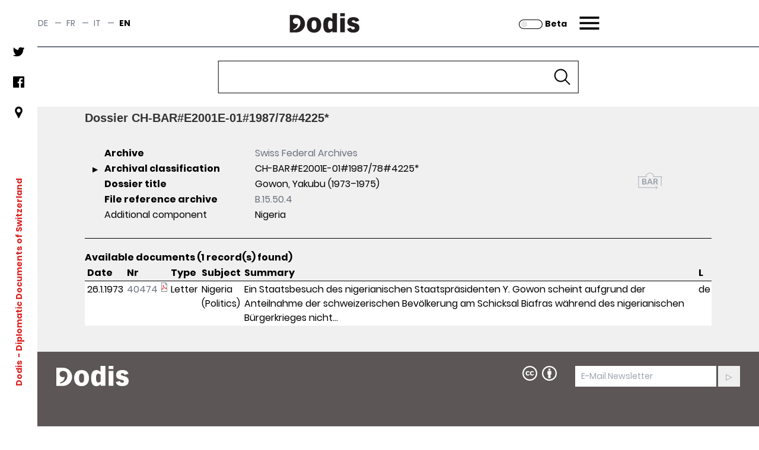

--- FILE ---
content_type: application/javascript
request_url: https://assets.dodis.ch/db_assets/raw_js/kendoPopupMenu.js
body_size: 1081
content:
var kendoCustom = {};

kendoCustom.contextMenu = function (options) {
    var ctxMenuId = "contextMenu_" + Math.floor(Math.random() * 1000000);
    if (!options) { alert('You have not specified any options!'); return null; }
    if (!options.trigger) { alert('You must supply a trigger element selector!'); return null; }
    if (!options.menu) { alert('You must specify a menu element selector!'); return null; }
    if (!options.click) { alert('You must specify a "click" function!'); return null; }
    if (!options.onClose) { alert('You must specify a onClose function!')}
    options.zindex = options.zindex || 999000;

    var menu = $(options.menu);
    if (!menu.parent().hasClass('k-context-menu')) menu.wrap(document.createElement('div'));
    menu = menu.parent().addClass('k-content k-widget k-header k-reset k-menu-vertical').hide();
    menu.find("li").addClass('k-item k-state-default').wrapInner("<span class='k-link'/>");
    menu.find("img").css("margin-right", "5px");

    $.each(menu.find("separator"), function (e) {
        $(this).prev().css("border-bottom", "1px solid silver");
        $(this).remove();
    });

    var panel = $('#' + ctxMenuId);
    if (!panel[0]) panel = $(document.createElement('div')).attr('id', ctxMenuId);

    menu.visible = false;
    menu.css({ position: 'absolute', display: 'none', 'z-index': options.zindex + 1, padding: 0 });

    menu.state = function (elementCollection, state) {
        if (state) $(elementCollection).addClass("disabled").find("span").css({ color: "silver", cursor: "default" });
        else $(elementCollection).removeClass("disabled").find("span").css({ color: "black", cursor: "pointer" });
        return $(elementCollection);
    };

    menu.close = function () {
        menu.fadeOut(0);
        panel.hide();
        if(options.onClose) options.onClose(menu.data('trigger'));
        menu.visible = false;
        menu.point = null;
    };

    menu.show = function (e) {
        if (menu.visible) {
            menu.close();
        }
        else {
            menu.point = e;
            // BEFORE FIX FOR PanelBar : var pos = $(this).offset();
            var pos = $(this).position();
            pos.top += e.offsetY;
            pos.left += e.offsetX;

            if (options.popup) {
                if (!options.popup(e.target, pos)) return false;
            }
            panel.css({ top: 0, left: 0, width: 'auto', height: 'auto', 'background-color': 'transparent' }).show();
            menu.data('trigger', $(this));
            menu.css(pos).fadeIn(0);
            menu.visible = true;
        }
        return false;
    };

    panel.css({ position: 'absolute', display: 'none', 'z-index': options.zindex });
    $(document).click(menu.close);

    var list = menu.find('ul').css({ 'list-style-type': 'none', padding: 0, margin: 0 });
    list.find('li').click(function () {
        if ($(this).hasClass("disabled")) return;
        var pnt = menu.point;
        menu.close();
        options.click($(this), menu.data('trigger'), pnt);
    }).mouseenter(function () { if (!$(this).hasClass("disabled")) $(this).addClass('k-state-hover'); }).
        mouseleave(function () { $(this).removeClass('k-state-hover'); }).
        mousedown(function () { if (!$(this).hasClass("disabled")) $(this).addClass('k-state-selected'); }).
        mouseup(function () { $(this).removeClass('k-state-selected'); }).
        css({ margin: 0, padding: '3px 7px 3px 7px' });

    $(options.trigger).each(function () { $(this).bind("contextmenu", menu.show); });
    return menu;
};